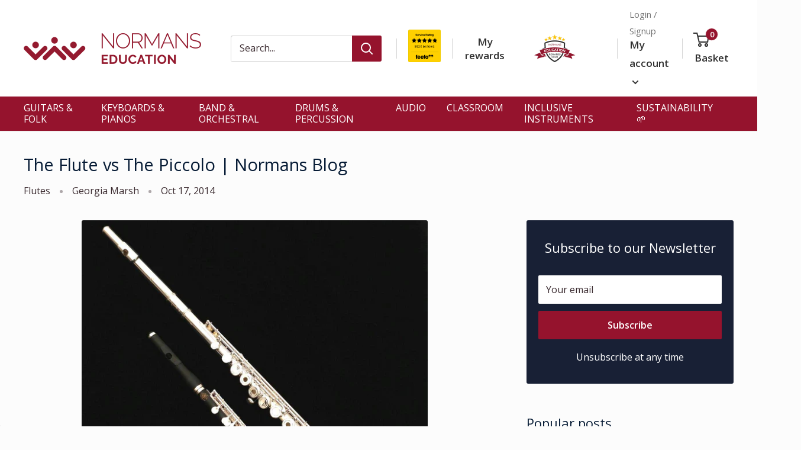

--- FILE ---
content_type: text/css
request_url: https://www.normans.co.uk/cdn/shop/t/9/assets/custom.css?v=96754147220568128171665056334
body_size: 543
content:
.header__inner{padding-top:10px!important}@media screen and (min-width:999px){.search-bar{max-width:500px;padding-left:50px}}@media screen and (min-width:641px) and (max-width:999px){.container{padding:0 15px}.header__logo-image{width:220px}}@media screen and (min-width:641px) and (max-width:740px){.header__logo-image{width:200px}.search-bar__input-wrapper{width:130px}}.price-list{font-size:22px}.nav-bar{background:var(--header-accent-color)}.nav-bar:after{display:none}.nav-bar__linklist{display:flex;display:-webkit-flex}.nav-bar__item{padding:0}.nav-bar__link{position:relative;padding:10px 0;height:100%;line-height:1.2;text-transform:uppercase}.nav-bar__link,.nav-bar__link:hover,.nav-bar__item--static:hover .nav-bar__link,.nav-bar__link[aria-expanded=true]{color:#fff}.nav-bar__link .icon--arrow-bottom{display:none}.nav-bar__link .icon--nav-triangle{bottom:-6px;margin:0;left:50%;transform:translate(-50%,-50%)}.mega-menu__title{font-weight:700;text-transform:uppercase;font-size:.875em;color:var(--header-accent-color)}.nav-dropdown__link,.mega-menu__link{font-size:.9em}.promo-block{display:block;padding:5px!important;box-shadow:0 0 20px #0006}.promo-block__image-clip{height:200px}.promo-block__image-clip,.promo-block__image-wrapper{position:relative;top:0;left:0;width:100%}.promo-block__image-wrapper{background-size:cover!important;background-position:center!important;transition-duration:.8s}.promo-block__heading{margin:5px 0 0}.promo-block__heading:after{margin:0 auto;content:"";display:block;width:40%;height:2px;background:#fff;transition-duration:.8s}.promo-block__content{font-style:italic}.promo-block:hover .promo-block__image-wrapper{opacity:.5}.promo-block:hover .promo-block__heading:after{background:#000}.image-with-text{padding:10px;border-color:#ddd;border-radius:10px;box-shadow:0 0 20px #0003}.image-with-text__text-container{flex:1}.image-with-text h2{display:flex;display:-webkit-flex;-webkit-align-items:center;align-items:center;font-size:1.6em;text-transform:uppercase}.image-with-text h2:before,.image-with-text h2:after{content:"";flex:1;height:2px;background:var(--header-accent-color)}.image-with-text h2:before{margin-right:10px}.image-with-text h2:after{margin-left:10px}.image-with-text__text-container .button{display:table;margin:0 auto;border-radius:4px;text-transform:uppercase}section[data-section-type=text-with-icons]{margin:0;padding:15px 0;border-top:1px #95132d solid;background:#fff}div[title="Add to Wishlist"] .ssw-fave-btn-content{line-height:48px}@media screen and (max-width:640px){div[title="Add to Wishlist"]{width:100%}div[title="Add to Wishlist"] .ssw-fave-btn-content{margin-top:15px;width:100%}}.footer__link-item{font-size:.9em}.footer a:hover,.footer .link:focus{text-decoration:underline;color:#fff}@media screen and (min-width:1280px){.header__reward_link_wrapper{margin-left:35px;padding-right:15px}.header__reward_link_wrapper a{display:flex;justify-content:center;align-items:center;text-align:center;line-height:1.4}.header__reward_link_wrapper:before{position:absolute;content:"";left:0;top:calc(50% - 17px);background:var(--header-border-color);height:34px;width:1px}.header__reward_link_wrapper span{font-weight:var(--text-font-bolder-weight);font-size:calc(var(--base-text-font-size) - (var(--default-text-font-size) - 16px))}}.header__reward_link_wrapper a img{display:block;max-width:100%;margin:0 auto;max-height:50px;width:100%;object-fit:contain}@media screen and (max-width:1279px){.header__reward_link_wrapper a img{max-height:25px}.header__reward_link_wrapper span{display:none}}@media screen and (max-width:480px){.header__mobile-nav{margin-right:15px}.header__logo-link .header__logo-image{max-width:140px!important}.header__action-item{padding:0 7px}.header__action-item:last-child{padding-right:4px}}.header__reviews_wrapper img{max-width:70px}@media screen and (min-width: 1280px){.header__reviews_wrapper{margin-left:35px}}@media screen and (min-width: 1280px){.header__reviews_wrapper:before{position:absolute;content:"";left:0;top:calc(50% - 17px);background:var(--header-border-color);height:34px;width:1px}}.header__reward_link_wrapper{margin:0}.header__reward_link_wrapper:before{content:none}@media screen and (max-width: 1279px){.header__reviews_wrapper img{max-width:40px}}#feefo-service-review-floating-widgetId{display:none}@media screen and (max-width: 999px){.header__reviews_wrapper{display:none}#feefo-service-review-floating-widgetId{display:block}}@media screen and (min-width: 1279px) and (max-width: 1450px){.search-bar{padding-left:10px}.header__reviews_wrapper{margin-left:20px}.header__action-item{padding:0 20px}.header__reviews_wrapper img{max-width:55px}}
/*# sourceMappingURL=/cdn/shop/t/9/assets/custom.css.map?v=96754147220568128171665056334 */


--- FILE ---
content_type: text/javascript
request_url: https://www.normans.co.uk/cdn/shop/t/9/assets/ecom-65a951a31d1c25212e06bd52.js?v=176697968060746087291765964541
body_size: 1666
content:
!function(){const e=function(){"use strict";if(window.__ectimmers=window.__ectimmers||{},window.__ectimmers["ecom-i2nb6tr1io"]=window.__ectimmers["ecom-i2nb6tr1io"]||{},!this.$el)return;const e=this.$el,t=e.querySelector(".ecom-text_view-more-btn"),o=e.querySelector(".ecom-text_view-less-btn"),i=e.querySelector(".text-content.ecom-html");!i||(t&&t.addEventListener("click",()=>{i.classList.remove("ecom-text--is-mark"),i.style.maxHeight="",t.style.display="none",o.style.display=""}),o&&o.addEventListener("click",()=>{i.classList.add("ecom-text--is-mark"),i.style.maxHeight="var(--ecom-text-height)",o.style.display="none",t.style.display=""}))};document.querySelectorAll(".ecom-i2nb6tr1io").forEach((function(t){e.call({$el:t,id:"ecom-i2nb6tr1io",settings:{},isLive:!0})})),document.querySelectorAll(".ecom-zwxbq7ljz6").forEach((function(t){e.call({$el:t,id:"ecom-zwxbq7ljz6",settings:{},isLive:!0})})),document.querySelectorAll(".ecom-f4id5jvjsbi").forEach((function(t){e.call({$el:t,id:"ecom-f4id5jvjsbi",settings:{},isLive:!0})})),document.querySelectorAll(".ecom-vs6psesf17n").forEach((function(t){e.call({$el:t,id:"ecom-vs6psesf17n",settings:{},isLive:!0})})),document.querySelectorAll(".ecom-2jfy7t8gp3w").forEach((function(t){e.call({$el:t,id:"ecom-2jfy7t8gp3w",settings:{},isLive:!0})}))}(),function(){const e=function(){"use strict";window.__ectimmers=window.__ectimmers||{},window.__ectimmers["ecom-p7xqx9xy0ng"]=window.__ectimmers["ecom-p7xqx9xy0ng"]||{};const e=this.$el;if(!e)return;const t=e.querySelector("form");let o=this.settings.link_redirect,i=window.location.href,c=this.settings.form_action_after_submit;if(this.isLive){let n=function(){if(!o)return!1;let e=o.href;if(""==e)return!1;let t=o.target;window.location.href.includes("customer_posted=true")&&("_blank"===t?window.open(e):window.location.href=e)};if(c&&"popup"===c){if(i.includes("customer_posted=true")&&t&&t.hasAttribute("data-ecom-popup")){const e=t.getAttribute("data-ecom-popup")||"",o=document.querySelector("#ecom-popup-data");if(!o)return void console.warn("Ecom popup data element not found");const i=JSON.parse(o.innerHTML);if(i){let t=i.find(t=>t.id===e);setTimeout(()=>{t&&window.EComPopup.popupContainerHandler&&window.EComPopup.popupContainerHandler(t)},300)}}return}n();const l=/(\?|&)contact%5Btags%5D=[^&]+&form_type=customer(&|$)/;this.settings.scroll_in_view&&(window.location.pathname.includes("challenge")?setTimeout((function(){document.querySelector(".shopify-challenge__container").scrollIntoView()}),100):setTimeout((function(){(l.test(location.search)||window.location.href.includes("customer_posted=true"))&&e.scrollIntoView()}),300)),l.test(location.search)&&t&&t.querySelector(".ecom-shopify__newsletter-form-message.ecom-dn")&&t.querySelector(".ecom-shopify__newsletter-form-message.ecom-dn").classList.remove("ecom-dn"),t&&t.dataset.ecTrackingId&&t.addEventListener("submit",(function(){window.Shopify&&window.Shopify.analytics&&Shopify.analytics.publish("ec_custom_events",{button_id:t.id,tracking_id:t.dataset.ecTrackingId})}),{once:!0});let s=e.querySelector(".ecom-shopify__newsletter__verify-checkbox"),r=e.querySelector(".ecom-shopify__newsletter__verify-error"),m=e.querySelector(".ecome-shopify__newsletter__button");s&&(m.addEventListener("click",(function(e){0==s.checked?(e.preventDefault(),r.classList.remove("ecom-dn")):r.classList.add("ecom-dn")})),s.addEventListener("change",(function(e){s.checked&&r.classList.add("ecom-dn")})))}};document.querySelectorAll(".ecom-p7xqx9xy0ng").forEach((function(t){e.call({$el:t,id:"ecom-p7xqx9xy0ng",settings:{form_action_after_submit:"redirect",scroll_in_view:!0},isLive:!0})}))}(),function(){const e=function(){"use strict";if(window.__ectimmers=window.__ectimmers||{},window.__ectimmers["ecom-3lahpq6b4fr"]=window.__ectimmers["ecom-3lahpq6b4fr"]||{},"lightbox"===this.settings.link&&"yes"===this.settings.lightbox&&window.EComModal&&this.$el){var e=this.$el.querySelector("[ecom-modal]");new window.EComModal(e,{cssClass:["ecom-container-lightbox-"+this.id]})}let t=this.$el;function o(){let e=t.querySelector(".ecom-element.ecom-base-image"),o=t.closest(".core__row--columns");e&&(function(e){const t=e.getBoundingClientRect();return t.top>=0&&t.left>=0&&t.bottom-e.offsetHeight/2<=(window.innerHeight||document.documentElement.clientHeight)&&t.right<=(window.innerWidth||document.documentElement.clientWidth)}(e)?(e.classList.add("image-highlight"),o.setAttribute("style","z-index: unset")):(e.classList.remove("image-highlight"),o.setAttribute("style","z-index: 1")))}t&&this.settings.highligh_on_viewport&&window.addEventListener("scroll",(function(){o()}))};document.querySelectorAll(".ecom-3lahpq6b4fr").forEach((function(t){e.call({$el:t,id:"ecom-3lahpq6b4fr",settings:{link:"custom",lightbox:"no"},isLive:!0})})),document.querySelectorAll(".ecom-2h7i80nuu4m").forEach((function(t){e.call({$el:t,id:"ecom-2h7i80nuu4m",settings:{link:"custom",lightbox:"no"},isLive:!0})})),document.querySelectorAll(".ecom-tjbdtvqn9uk").forEach((function(t){e.call({$el:t,id:"ecom-tjbdtvqn9uk",settings:{link:"none",lightbox:"no"},isLive:!0})})),document.querySelectorAll(".ecom-97kbomfn4cu").forEach((function(t){e.call({$el:t,id:"ecom-97kbomfn4cu",settings:{link:"custom",lightbox:"no"},isLive:!0})})),document.querySelectorAll(".ecom-4xbirz8b0ud").forEach((function(t){e.call({$el:t,id:"ecom-4xbirz8b0ud",settings:{link:"custom",lightbox:"no"},isLive:!0})})),document.querySelectorAll(".ecom-0fajsai75jj").forEach((function(t){e.call({$el:t,id:"ecom-0fajsai75jj",settings:{link:"custom",lightbox:"no"},isLive:!0})})),document.querySelectorAll(".ecom-rchbw35wwi").forEach((function(t){e.call({$el:t,id:"ecom-rchbw35wwi",settings:{link:"custom",lightbox:"no"},isLive:!0})})),document.querySelectorAll(".ecom-vs3topq2f").forEach((function(t){e.call({$el:t,id:"ecom-vs3topq2f",settings:{link:"custom",lightbox:"no"},isLive:!0})})),document.querySelectorAll(".ecom-0ff6wvh71447").forEach((function(t){e.call({$el:t,id:"ecom-0ff6wvh71447",settings:{link:"custom",lightbox:"no"},isLive:!0})})),document.querySelectorAll(".ecom-2fqrh6chgfs").forEach((function(t){e.call({$el:t,id:"ecom-2fqrh6chgfs",settings:{link:"custom",lightbox:"no"},isLive:!0})})),document.querySelectorAll(".ecom-i5g3rpg1pa").forEach((function(t){e.call({$el:t,id:"ecom-i5g3rpg1pa",settings:{link:"custom",lightbox:"no"},isLive:!0})})),document.querySelectorAll(".ecom-10wvw94w2h4m").forEach((function(t){e.call({$el:t,id:"ecom-10wvw94w2h4m",settings:{link:"custom",lightbox:"no"},isLive:!0})}))}(),function(){const e=function(){"use strict";if(window.__ectimmers=window.__ectimmers||{},window.__ectimmers["ecom-h53k00uehf8"]=window.__ectimmers["ecom-h53k00uehf8"]||{},!this.$el)return;const e=this.$el,t=this,o=this.settings.layout;let i=e.closest(".core__row--columns");const c=e.querySelector(".ecom-shopify__menu-list--mobile"),n=e.querySelector(".ecom-menu__icon-humber"),l=e.querySelector(".ecom-menu-collapse-close--mobile");let s=e.closest("div.ecom-core.core__block")||"",r=e.closest("div.ecom-column.ecom-core")||"",m=e.querySelectorAll(".ecom-shopify__menu-item--link");for(s&&(s.style.overflow="visible"),m&&c&&m.forEach((function(e){e.addEventListener("click",(function(){d()}))})),n&&(n.addEventListener("click",(function(){!c||(c.parentNode.style.display="block",c.classList.add("ecom-show"),s&&(s.style.zIndex="100"),r&&(r.style.zIndex="100"),document.querySelector("body").classList.add("ecom-menu-opened"),setTimeout((function(){document.addEventListener("click",u),document.addEventListener("keydown",a)}),500))})),l.addEventListener("click",d));i;)i.style.zIndex="100",i=i.parentElement.closest(".core__row--columns");function u(e){let t=e.target;do{if(t==c)return;t=t.parentNode}while(t);t!=c&&(d(),document.removeEventListener("click",u),document.removeEventListener("keydown",a))}function a(e){(e.isComposing||27===e.keyCode)&&(d(),document.removeEventListener("keydown",a),document.removeEventListener("click",u))}function d(){c.parentNode.style.display="none",c.classList.remove("ecom-show"),e.querySelectorAll("ecom-menu_item.ecom-item-active").forEach((function(e){e.classList.remove("ecom-item-active")})),s&&(s.style.zIndex="1"),r&&(r.style.zIndex="1"),document.querySelector("body").classList.remove("ecom-menu-opened"),document.removeEventListener("keydown",a),document.removeEventListener("click",u)}let f=e.querySelector('.ecom-shopify__menu-list[data-menu-layout="horizontal"]'),h=null;f&&(h=f.querySelectorAll(".ecom-shopify__menu-item--has-children>.ecom-menu_item>.ecom-element--menu_title")),h&&h.forEach((function(e){e.addEventListener("click",(function(e){e.preventDefault()}))})),function(){var i=e.querySelectorAll(".ecom-shopify__menu-list .ecom-shopify__menu-item--has-children > .ecom-menu_item, .ecom-shopify__menu-list .ecom-shopify__menu-child-link-item--has-children > .ecom-menu_item"),c=e.querySelectorAll(".ecom-shopify__menu-list--mobile .ecom-shopify__menu-item--has-children > .ecom-menu_item, .ecom-shopify__menu-list--mobile .ecom-shopify__menu-child-link-item--has-children > .ecom-menu_item");if(i){var n,l="false",s=e.querySelector(".ecom-shopify__menu-wrapper");if(s&&s.dataset.showAll)l=s.dataset.showAll;for(n=0;n<i.length;n++){let e=function(e){let t=e.nextElementSibling,o=null;if(e.classList.contains("ecom-item-active")){if(e.classList.remove("ecom-item-active"),t){t.style.maxHeight=null;var i=t.querySelectorAll(".ecom-menu_item");i&&i.forEach(e=>{var t=e.nextElementSibling;t&&(t.style.maxHeight=null),e.classList.remove("ecom-item-active")}),o=e.closest(".ecom-shopify__menu-sub-menu"),o&&(o.style.maxHeight=parseInt(o.style.maxHeight)-t.scrollHeight+"px")}}else e.classList.add("ecom-item-active"),t&&(o=e.closest(".ecom-shopify__menu-sub-menu"),o&&(o.style.maxHeight=parseInt(o.style.maxHeight)+t.scrollHeight+"px"),t.style.maxHeight=t.scrollHeight+"px")};if("horizontal"!==o||t.isLive){if("horizontal"===o&&t.isLive)i[n].addEventListener("click",(function(e){e.stopPropagation()}));else if(("vertical"===o||!t.isLive)&&(l&&"true"==l&&e(i[n]),i[n].addEventListener("click",(function(o){t.settings.toggle_submenu_on_arrow||(o.preventDefault(),e(this))})),t.settings.toggle_submenu_on_arrow)){let t=i[n].querySelector(".ecom-element--menu_icon");if(t){let o=i[n];t.addEventListener("click",(function(t){t.preventDefault(),e(o)}))}}}else i[n].addEventListener("click",(function(e){e.preventDefault()}));c[n]&&c[n].addEventListener("click",(function(t){t.preventDefault(),e(this)}))}}}()};document.querySelectorAll(".ecom-h53k00uehf8").forEach((function(t){e.call({$el:t,id:"ecom-h53k00uehf8",settings:{layout:"vertical"},isLive:!0})})),document.querySelectorAll(".ecom-8xjqaw4a4si").forEach((function(t){e.call({$el:t,id:"ecom-8xjqaw4a4si",settings:{layout:"vertical"},isLive:!0})})),document.querySelectorAll(".ecom-5twqreepias").forEach((function(t){e.call({$el:t,id:"ecom-5twqreepias",settings:{layout:"vertical"},isLive:!0})})),document.querySelectorAll(".ecom-2zi2rfrou8t").forEach((function(t){e.call({$el:t,id:"ecom-2zi2rfrou8t",settings:{layout:"vertical"},isLive:!0})}))}(),function(){const e=function(){"use strict";window.__ectimmers=window.__ectimmers||{},window.__ectimmers["ecom-0cytfux8c0fl"]=window.__ectimmers["ecom-0cytfux8c0fl"]||{};var e=this.$el;if(e&&this.isLive){var t=e.querySelectorAll(".element-social-link:not(.element-social-link__custom)");t.length&&t.forEach((function(e){var t=(e.getAttribute("href")||"#").replace("{current-link}",location.href);e.setAttribute("href",t)}))}};document.querySelectorAll(".ecom-0cytfux8c0fl").forEach((function(t){e.call({$el:t,id:"ecom-0cytfux8c0fl",settings:{},isLive:!0})}))}();